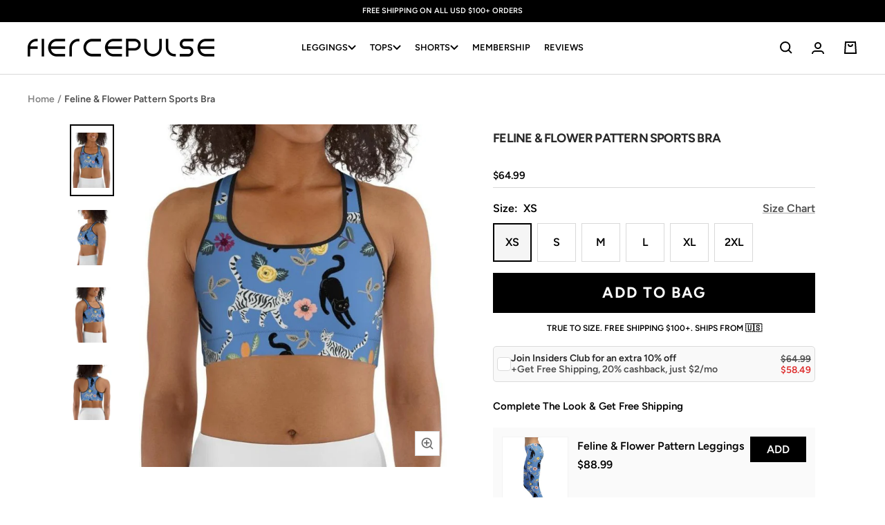

--- FILE ---
content_type: text/json
request_url: https://conf.config-security.com/model
body_size: 84
content:
{"title":"recommendation AI model (keras)","structure":"release_id=0x76:37:57:43:6c:65:51:66:74:7a:56:6b:71:41:4d:2f:73:72:75:5a:21:5a:33:67:7c:70:5f:25:40;keras;kbouqr0ld4zlhh0gadrwww7rq33du43wg012qov3o32vsbz5f6hq6fn5rayk8dsf2a5muzdd","weights":"../weights/76375743.h5","biases":"../biases/76375743.h5"}

--- FILE ---
content_type: text/javascript; charset=utf-8
request_url: https://fiercepulse.com/products/feline-flower-pattern-sports-bra.js
body_size: 620
content:
{"id":6639219441763,"title":"Feline \u0026 Flower Pattern Sports Bra","handle":"feline-flower-pattern-sports-bra","description":"This gorgeous sports bra is made from moisture-wicking material that stays dry during low and medium intensity workouts. The bra has support material in the shoulder straps, double layer front, and a wide elastic band to ensure constant support.\u003cbr\u003e \u003cbr\u003e • 82% polyester, 18% spandex\u003cbr\u003e • Moisture-wicking fabric\u003cbr\u003e • Four-way stretch material\u003cbr\u003e • Scoop neckline and racerback\u003cbr\u003e • Flat seams and bias binding that minimize rubbing\u003cbr\u003e • Best for A–C cups\u003cbr\u003e • Support material in the shoulder straps, double-layered front, and a wide elastic band under breasts for extra support\n\u003cdiv class=\"table-responsive dynamic\" data-unit-system=\"imperial\"\u003e\u003c\/div\u003e\n\u003cdiv class=\"table-responsive dynamic\" data-unit-system=\"metric\"\u003e\u003c\/div\u003e","published_at":"2021-09-21T08:43:00-04:00","created_at":"2021-09-21T08:40:13-04:00","vendor":"FIERCEPULSE","type":"Sports Bra","tags":["Animal Print","fullprice","prev","Style Feline \u0026 Flower Pattern"],"price":6499,"price_min":6499,"price_max":6499,"available":true,"price_varies":false,"compare_at_price":null,"compare_at_price_min":0,"compare_at_price_max":0,"compare_at_price_varies":false,"variants":[{"id":39575258103907,"title":"XS","option1":"XS","option2":null,"option3":null,"sku":"7217684_9104","requires_shipping":true,"taxable":true,"featured_image":{"id":29186077753443,"product_id":6639219441763,"position":1,"created_at":"2022-05-23T07:04:10-04:00","updated_at":"2025-11-06T15:37:11-05:00","alt":"Feline \u0026 Flower Pattern Sports Bra","width":670,"height":965,"src":"https:\/\/cdn.shopify.com\/s\/files\/1\/0022\/2802\/7491\/products\/feline-flower-pattern-sports-bra-fiercepulse-28549755273315.jpg?v=1762461431","variant_ids":[39575258103907,39575258136675,39575258169443,39575258202211,39575258234979,39575258267747]},"available":true,"name":"Feline \u0026 Flower Pattern Sports Bra - XS","public_title":"XS","options":["XS"],"price":6499,"weight":74,"compare_at_price":null,"inventory_management":"shopify","barcode":null,"featured_media":{"alt":"Feline \u0026 Flower Pattern Sports Bra","id":21528215715939,"position":1,"preview_image":{"aspect_ratio":0.694,"height":965,"width":670,"src":"https:\/\/cdn.shopify.com\/s\/files\/1\/0022\/2802\/7491\/products\/feline-flower-pattern-sports-bra-fiercepulse-28549755273315.jpg?v=1762461431"}},"requires_selling_plan":false,"selling_plan_allocations":[]},{"id":39575258136675,"title":"S","option1":"S","option2":null,"option3":null,"sku":"7217684_9105","requires_shipping":true,"taxable":true,"featured_image":{"id":29186077753443,"product_id":6639219441763,"position":1,"created_at":"2022-05-23T07:04:10-04:00","updated_at":"2025-11-06T15:37:11-05:00","alt":"Feline \u0026 Flower Pattern Sports Bra","width":670,"height":965,"src":"https:\/\/cdn.shopify.com\/s\/files\/1\/0022\/2802\/7491\/products\/feline-flower-pattern-sports-bra-fiercepulse-28549755273315.jpg?v=1762461431","variant_ids":[39575258103907,39575258136675,39575258169443,39575258202211,39575258234979,39575258267747]},"available":true,"name":"Feline \u0026 Flower Pattern Sports Bra - S","public_title":"S","options":["S"],"price":6499,"weight":79,"compare_at_price":null,"inventory_management":"shopify","barcode":null,"featured_media":{"alt":"Feline \u0026 Flower Pattern Sports Bra","id":21528215715939,"position":1,"preview_image":{"aspect_ratio":0.694,"height":965,"width":670,"src":"https:\/\/cdn.shopify.com\/s\/files\/1\/0022\/2802\/7491\/products\/feline-flower-pattern-sports-bra-fiercepulse-28549755273315.jpg?v=1762461431"}},"requires_selling_plan":false,"selling_plan_allocations":[]},{"id":39575258169443,"title":"M","option1":"M","option2":null,"option3":null,"sku":"7217684_9106","requires_shipping":true,"taxable":true,"featured_image":{"id":29186077753443,"product_id":6639219441763,"position":1,"created_at":"2022-05-23T07:04:10-04:00","updated_at":"2025-11-06T15:37:11-05:00","alt":"Feline \u0026 Flower Pattern Sports Bra","width":670,"height":965,"src":"https:\/\/cdn.shopify.com\/s\/files\/1\/0022\/2802\/7491\/products\/feline-flower-pattern-sports-bra-fiercepulse-28549755273315.jpg?v=1762461431","variant_ids":[39575258103907,39575258136675,39575258169443,39575258202211,39575258234979,39575258267747]},"available":true,"name":"Feline \u0026 Flower Pattern Sports Bra - M","public_title":"M","options":["M"],"price":6499,"weight":85,"compare_at_price":null,"inventory_management":"shopify","barcode":null,"featured_media":{"alt":"Feline \u0026 Flower Pattern Sports Bra","id":21528215715939,"position":1,"preview_image":{"aspect_ratio":0.694,"height":965,"width":670,"src":"https:\/\/cdn.shopify.com\/s\/files\/1\/0022\/2802\/7491\/products\/feline-flower-pattern-sports-bra-fiercepulse-28549755273315.jpg?v=1762461431"}},"requires_selling_plan":false,"selling_plan_allocations":[]},{"id":39575258202211,"title":"L","option1":"L","option2":null,"option3":null,"sku":"7217684_9107","requires_shipping":true,"taxable":true,"featured_image":{"id":29186077753443,"product_id":6639219441763,"position":1,"created_at":"2022-05-23T07:04:10-04:00","updated_at":"2025-11-06T15:37:11-05:00","alt":"Feline \u0026 Flower Pattern Sports Bra","width":670,"height":965,"src":"https:\/\/cdn.shopify.com\/s\/files\/1\/0022\/2802\/7491\/products\/feline-flower-pattern-sports-bra-fiercepulse-28549755273315.jpg?v=1762461431","variant_ids":[39575258103907,39575258136675,39575258169443,39575258202211,39575258234979,39575258267747]},"available":true,"name":"Feline \u0026 Flower Pattern Sports Bra - L","public_title":"L","options":["L"],"price":6499,"weight":99,"compare_at_price":null,"inventory_management":"shopify","barcode":null,"featured_media":{"alt":"Feline \u0026 Flower Pattern Sports Bra","id":21528215715939,"position":1,"preview_image":{"aspect_ratio":0.694,"height":965,"width":670,"src":"https:\/\/cdn.shopify.com\/s\/files\/1\/0022\/2802\/7491\/products\/feline-flower-pattern-sports-bra-fiercepulse-28549755273315.jpg?v=1762461431"}},"requires_selling_plan":false,"selling_plan_allocations":[]},{"id":39575258234979,"title":"XL","option1":"XL","option2":null,"option3":null,"sku":"7217684_9108","requires_shipping":true,"taxable":true,"featured_image":{"id":29186077753443,"product_id":6639219441763,"position":1,"created_at":"2022-05-23T07:04:10-04:00","updated_at":"2025-11-06T15:37:11-05:00","alt":"Feline \u0026 Flower Pattern Sports Bra","width":670,"height":965,"src":"https:\/\/cdn.shopify.com\/s\/files\/1\/0022\/2802\/7491\/products\/feline-flower-pattern-sports-bra-fiercepulse-28549755273315.jpg?v=1762461431","variant_ids":[39575258103907,39575258136675,39575258169443,39575258202211,39575258234979,39575258267747]},"available":true,"name":"Feline \u0026 Flower Pattern Sports Bra - XL","public_title":"XL","options":["XL"],"price":6499,"weight":113,"compare_at_price":null,"inventory_management":"shopify","barcode":null,"featured_media":{"alt":"Feline \u0026 Flower Pattern Sports Bra","id":21528215715939,"position":1,"preview_image":{"aspect_ratio":0.694,"height":965,"width":670,"src":"https:\/\/cdn.shopify.com\/s\/files\/1\/0022\/2802\/7491\/products\/feline-flower-pattern-sports-bra-fiercepulse-28549755273315.jpg?v=1762461431"}},"requires_selling_plan":false,"selling_plan_allocations":[]},{"id":39575258267747,"title":"2XL","option1":"2XL","option2":null,"option3":null,"sku":"7217684_9109","requires_shipping":true,"taxable":true,"featured_image":{"id":29186077753443,"product_id":6639219441763,"position":1,"created_at":"2022-05-23T07:04:10-04:00","updated_at":"2025-11-06T15:37:11-05:00","alt":"Feline \u0026 Flower Pattern Sports Bra","width":670,"height":965,"src":"https:\/\/cdn.shopify.com\/s\/files\/1\/0022\/2802\/7491\/products\/feline-flower-pattern-sports-bra-fiercepulse-28549755273315.jpg?v=1762461431","variant_ids":[39575258103907,39575258136675,39575258169443,39575258202211,39575258234979,39575258267747]},"available":true,"name":"Feline \u0026 Flower Pattern Sports Bra - 2XL","public_title":"2XL","options":["2XL"],"price":6499,"weight":125,"compare_at_price":null,"inventory_management":"shopify","barcode":null,"featured_media":{"alt":"Feline \u0026 Flower Pattern Sports Bra","id":21528215715939,"position":1,"preview_image":{"aspect_ratio":0.694,"height":965,"width":670,"src":"https:\/\/cdn.shopify.com\/s\/files\/1\/0022\/2802\/7491\/products\/feline-flower-pattern-sports-bra-fiercepulse-28549755273315.jpg?v=1762461431"}},"requires_selling_plan":false,"selling_plan_allocations":[]}],"images":["\/\/cdn.shopify.com\/s\/files\/1\/0022\/2802\/7491\/products\/feline-flower-pattern-sports-bra-fiercepulse-28549755273315.jpg?v=1762461431","\/\/cdn.shopify.com\/s\/files\/1\/0022\/2802\/7491\/products\/feline-flower-pattern-sports-bra-fiercepulse-28549755240547.jpg?v=1653303859","\/\/cdn.shopify.com\/s\/files\/1\/0022\/2802\/7491\/products\/feline-flower-pattern-sports-bra-fiercepulse-28549755338851.jpg?v=1653303684","\/\/cdn.shopify.com\/s\/files\/1\/0022\/2802\/7491\/products\/feline-flower-pattern-sports-bra-fiercepulse-28549755306083.jpg?v=1653303679"],"featured_image":"\/\/cdn.shopify.com\/s\/files\/1\/0022\/2802\/7491\/products\/feline-flower-pattern-sports-bra-fiercepulse-28549755273315.jpg?v=1762461431","options":[{"name":"Size","position":1,"values":["XS","S","M","L","XL","2XL"]}],"url":"\/products\/feline-flower-pattern-sports-bra","media":[{"alt":"Feline \u0026 Flower Pattern Sports Bra","id":21528215715939,"position":1,"preview_image":{"aspect_ratio":0.694,"height":965,"width":670,"src":"https:\/\/cdn.shopify.com\/s\/files\/1\/0022\/2802\/7491\/products\/feline-flower-pattern-sports-bra-fiercepulse-28549755273315.jpg?v=1762461431"},"aspect_ratio":0.694,"height":965,"media_type":"image","src":"https:\/\/cdn.shopify.com\/s\/files\/1\/0022\/2802\/7491\/products\/feline-flower-pattern-sports-bra-fiercepulse-28549755273315.jpg?v=1762461431","width":670},{"alt":"Feline \u0026 Flower Pattern Sports Bra","id":21528216535139,"position":2,"preview_image":{"aspect_ratio":0.694,"height":965,"width":670,"src":"https:\/\/cdn.shopify.com\/s\/files\/1\/0022\/2802\/7491\/products\/feline-flower-pattern-sports-bra-fiercepulse-28549755240547.jpg?v=1653303859"},"aspect_ratio":0.694,"height":965,"media_type":"image","src":"https:\/\/cdn.shopify.com\/s\/files\/1\/0022\/2802\/7491\/products\/feline-flower-pattern-sports-bra-fiercepulse-28549755240547.jpg?v=1653303859","width":670},{"alt":"Feline \u0026 Flower Pattern Sports Bra","id":21528209588323,"position":3,"preview_image":{"aspect_ratio":0.694,"height":965,"width":670,"src":"https:\/\/cdn.shopify.com\/s\/files\/1\/0022\/2802\/7491\/products\/feline-flower-pattern-sports-bra-fiercepulse-28549755338851.jpg?v=1653303684"},"aspect_ratio":0.694,"height":965,"media_type":"image","src":"https:\/\/cdn.shopify.com\/s\/files\/1\/0022\/2802\/7491\/products\/feline-flower-pattern-sports-bra-fiercepulse-28549755338851.jpg?v=1653303684","width":670},{"alt":"Feline \u0026 Flower Pattern Sports Bra","id":21528209522787,"position":4,"preview_image":{"aspect_ratio":0.694,"height":965,"width":670,"src":"https:\/\/cdn.shopify.com\/s\/files\/1\/0022\/2802\/7491\/products\/feline-flower-pattern-sports-bra-fiercepulse-28549755306083.jpg?v=1653303679"},"aspect_ratio":0.694,"height":965,"media_type":"image","src":"https:\/\/cdn.shopify.com\/s\/files\/1\/0022\/2802\/7491\/products\/feline-flower-pattern-sports-bra-fiercepulse-28549755306083.jpg?v=1653303679","width":670}],"requires_selling_plan":false,"selling_plan_groups":[]}

--- FILE ---
content_type: text/javascript; charset=utf-8
request_url: https://fiercepulse.com/products/feline-flower-pattern-sports-bra.js
body_size: 729
content:
{"id":6639219441763,"title":"Feline \u0026 Flower Pattern Sports Bra","handle":"feline-flower-pattern-sports-bra","description":"This gorgeous sports bra is made from moisture-wicking material that stays dry during low and medium intensity workouts. The bra has support material in the shoulder straps, double layer front, and a wide elastic band to ensure constant support.\u003cbr\u003e \u003cbr\u003e • 82% polyester, 18% spandex\u003cbr\u003e • Moisture-wicking fabric\u003cbr\u003e • Four-way stretch material\u003cbr\u003e • Scoop neckline and racerback\u003cbr\u003e • Flat seams and bias binding that minimize rubbing\u003cbr\u003e • Best for A–C cups\u003cbr\u003e • Support material in the shoulder straps, double-layered front, and a wide elastic band under breasts for extra support\n\u003cdiv class=\"table-responsive dynamic\" data-unit-system=\"imperial\"\u003e\u003c\/div\u003e\n\u003cdiv class=\"table-responsive dynamic\" data-unit-system=\"metric\"\u003e\u003c\/div\u003e","published_at":"2021-09-21T08:43:00-04:00","created_at":"2021-09-21T08:40:13-04:00","vendor":"FIERCEPULSE","type":"Sports Bra","tags":["Animal Print","fullprice","prev","Style Feline \u0026 Flower Pattern"],"price":6499,"price_min":6499,"price_max":6499,"available":true,"price_varies":false,"compare_at_price":null,"compare_at_price_min":0,"compare_at_price_max":0,"compare_at_price_varies":false,"variants":[{"id":39575258103907,"title":"XS","option1":"XS","option2":null,"option3":null,"sku":"7217684_9104","requires_shipping":true,"taxable":true,"featured_image":{"id":29186077753443,"product_id":6639219441763,"position":1,"created_at":"2022-05-23T07:04:10-04:00","updated_at":"2025-11-06T15:37:11-05:00","alt":"Feline \u0026 Flower Pattern Sports Bra","width":670,"height":965,"src":"https:\/\/cdn.shopify.com\/s\/files\/1\/0022\/2802\/7491\/products\/feline-flower-pattern-sports-bra-fiercepulse-28549755273315.jpg?v=1762461431","variant_ids":[39575258103907,39575258136675,39575258169443,39575258202211,39575258234979,39575258267747]},"available":true,"name":"Feline \u0026 Flower Pattern Sports Bra - XS","public_title":"XS","options":["XS"],"price":6499,"weight":74,"compare_at_price":null,"inventory_management":"shopify","barcode":null,"featured_media":{"alt":"Feline \u0026 Flower Pattern Sports Bra","id":21528215715939,"position":1,"preview_image":{"aspect_ratio":0.694,"height":965,"width":670,"src":"https:\/\/cdn.shopify.com\/s\/files\/1\/0022\/2802\/7491\/products\/feline-flower-pattern-sports-bra-fiercepulse-28549755273315.jpg?v=1762461431"}},"requires_selling_plan":false,"selling_plan_allocations":[]},{"id":39575258136675,"title":"S","option1":"S","option2":null,"option3":null,"sku":"7217684_9105","requires_shipping":true,"taxable":true,"featured_image":{"id":29186077753443,"product_id":6639219441763,"position":1,"created_at":"2022-05-23T07:04:10-04:00","updated_at":"2025-11-06T15:37:11-05:00","alt":"Feline \u0026 Flower Pattern Sports Bra","width":670,"height":965,"src":"https:\/\/cdn.shopify.com\/s\/files\/1\/0022\/2802\/7491\/products\/feline-flower-pattern-sports-bra-fiercepulse-28549755273315.jpg?v=1762461431","variant_ids":[39575258103907,39575258136675,39575258169443,39575258202211,39575258234979,39575258267747]},"available":true,"name":"Feline \u0026 Flower Pattern Sports Bra - S","public_title":"S","options":["S"],"price":6499,"weight":79,"compare_at_price":null,"inventory_management":"shopify","barcode":null,"featured_media":{"alt":"Feline \u0026 Flower Pattern Sports Bra","id":21528215715939,"position":1,"preview_image":{"aspect_ratio":0.694,"height":965,"width":670,"src":"https:\/\/cdn.shopify.com\/s\/files\/1\/0022\/2802\/7491\/products\/feline-flower-pattern-sports-bra-fiercepulse-28549755273315.jpg?v=1762461431"}},"requires_selling_plan":false,"selling_plan_allocations":[]},{"id":39575258169443,"title":"M","option1":"M","option2":null,"option3":null,"sku":"7217684_9106","requires_shipping":true,"taxable":true,"featured_image":{"id":29186077753443,"product_id":6639219441763,"position":1,"created_at":"2022-05-23T07:04:10-04:00","updated_at":"2025-11-06T15:37:11-05:00","alt":"Feline \u0026 Flower Pattern Sports Bra","width":670,"height":965,"src":"https:\/\/cdn.shopify.com\/s\/files\/1\/0022\/2802\/7491\/products\/feline-flower-pattern-sports-bra-fiercepulse-28549755273315.jpg?v=1762461431","variant_ids":[39575258103907,39575258136675,39575258169443,39575258202211,39575258234979,39575258267747]},"available":true,"name":"Feline \u0026 Flower Pattern Sports Bra - M","public_title":"M","options":["M"],"price":6499,"weight":85,"compare_at_price":null,"inventory_management":"shopify","barcode":null,"featured_media":{"alt":"Feline \u0026 Flower Pattern Sports Bra","id":21528215715939,"position":1,"preview_image":{"aspect_ratio":0.694,"height":965,"width":670,"src":"https:\/\/cdn.shopify.com\/s\/files\/1\/0022\/2802\/7491\/products\/feline-flower-pattern-sports-bra-fiercepulse-28549755273315.jpg?v=1762461431"}},"requires_selling_plan":false,"selling_plan_allocations":[]},{"id":39575258202211,"title":"L","option1":"L","option2":null,"option3":null,"sku":"7217684_9107","requires_shipping":true,"taxable":true,"featured_image":{"id":29186077753443,"product_id":6639219441763,"position":1,"created_at":"2022-05-23T07:04:10-04:00","updated_at":"2025-11-06T15:37:11-05:00","alt":"Feline \u0026 Flower Pattern Sports Bra","width":670,"height":965,"src":"https:\/\/cdn.shopify.com\/s\/files\/1\/0022\/2802\/7491\/products\/feline-flower-pattern-sports-bra-fiercepulse-28549755273315.jpg?v=1762461431","variant_ids":[39575258103907,39575258136675,39575258169443,39575258202211,39575258234979,39575258267747]},"available":true,"name":"Feline \u0026 Flower Pattern Sports Bra - L","public_title":"L","options":["L"],"price":6499,"weight":99,"compare_at_price":null,"inventory_management":"shopify","barcode":null,"featured_media":{"alt":"Feline \u0026 Flower Pattern Sports Bra","id":21528215715939,"position":1,"preview_image":{"aspect_ratio":0.694,"height":965,"width":670,"src":"https:\/\/cdn.shopify.com\/s\/files\/1\/0022\/2802\/7491\/products\/feline-flower-pattern-sports-bra-fiercepulse-28549755273315.jpg?v=1762461431"}},"requires_selling_plan":false,"selling_plan_allocations":[]},{"id":39575258234979,"title":"XL","option1":"XL","option2":null,"option3":null,"sku":"7217684_9108","requires_shipping":true,"taxable":true,"featured_image":{"id":29186077753443,"product_id":6639219441763,"position":1,"created_at":"2022-05-23T07:04:10-04:00","updated_at":"2025-11-06T15:37:11-05:00","alt":"Feline \u0026 Flower Pattern Sports Bra","width":670,"height":965,"src":"https:\/\/cdn.shopify.com\/s\/files\/1\/0022\/2802\/7491\/products\/feline-flower-pattern-sports-bra-fiercepulse-28549755273315.jpg?v=1762461431","variant_ids":[39575258103907,39575258136675,39575258169443,39575258202211,39575258234979,39575258267747]},"available":true,"name":"Feline \u0026 Flower Pattern Sports Bra - XL","public_title":"XL","options":["XL"],"price":6499,"weight":113,"compare_at_price":null,"inventory_management":"shopify","barcode":null,"featured_media":{"alt":"Feline \u0026 Flower Pattern Sports Bra","id":21528215715939,"position":1,"preview_image":{"aspect_ratio":0.694,"height":965,"width":670,"src":"https:\/\/cdn.shopify.com\/s\/files\/1\/0022\/2802\/7491\/products\/feline-flower-pattern-sports-bra-fiercepulse-28549755273315.jpg?v=1762461431"}},"requires_selling_plan":false,"selling_plan_allocations":[]},{"id":39575258267747,"title":"2XL","option1":"2XL","option2":null,"option3":null,"sku":"7217684_9109","requires_shipping":true,"taxable":true,"featured_image":{"id":29186077753443,"product_id":6639219441763,"position":1,"created_at":"2022-05-23T07:04:10-04:00","updated_at":"2025-11-06T15:37:11-05:00","alt":"Feline \u0026 Flower Pattern Sports Bra","width":670,"height":965,"src":"https:\/\/cdn.shopify.com\/s\/files\/1\/0022\/2802\/7491\/products\/feline-flower-pattern-sports-bra-fiercepulse-28549755273315.jpg?v=1762461431","variant_ids":[39575258103907,39575258136675,39575258169443,39575258202211,39575258234979,39575258267747]},"available":true,"name":"Feline \u0026 Flower Pattern Sports Bra - 2XL","public_title":"2XL","options":["2XL"],"price":6499,"weight":125,"compare_at_price":null,"inventory_management":"shopify","barcode":null,"featured_media":{"alt":"Feline \u0026 Flower Pattern Sports Bra","id":21528215715939,"position":1,"preview_image":{"aspect_ratio":0.694,"height":965,"width":670,"src":"https:\/\/cdn.shopify.com\/s\/files\/1\/0022\/2802\/7491\/products\/feline-flower-pattern-sports-bra-fiercepulse-28549755273315.jpg?v=1762461431"}},"requires_selling_plan":false,"selling_plan_allocations":[]}],"images":["\/\/cdn.shopify.com\/s\/files\/1\/0022\/2802\/7491\/products\/feline-flower-pattern-sports-bra-fiercepulse-28549755273315.jpg?v=1762461431","\/\/cdn.shopify.com\/s\/files\/1\/0022\/2802\/7491\/products\/feline-flower-pattern-sports-bra-fiercepulse-28549755240547.jpg?v=1653303859","\/\/cdn.shopify.com\/s\/files\/1\/0022\/2802\/7491\/products\/feline-flower-pattern-sports-bra-fiercepulse-28549755338851.jpg?v=1653303684","\/\/cdn.shopify.com\/s\/files\/1\/0022\/2802\/7491\/products\/feline-flower-pattern-sports-bra-fiercepulse-28549755306083.jpg?v=1653303679"],"featured_image":"\/\/cdn.shopify.com\/s\/files\/1\/0022\/2802\/7491\/products\/feline-flower-pattern-sports-bra-fiercepulse-28549755273315.jpg?v=1762461431","options":[{"name":"Size","position":1,"values":["XS","S","M","L","XL","2XL"]}],"url":"\/products\/feline-flower-pattern-sports-bra","media":[{"alt":"Feline \u0026 Flower Pattern Sports Bra","id":21528215715939,"position":1,"preview_image":{"aspect_ratio":0.694,"height":965,"width":670,"src":"https:\/\/cdn.shopify.com\/s\/files\/1\/0022\/2802\/7491\/products\/feline-flower-pattern-sports-bra-fiercepulse-28549755273315.jpg?v=1762461431"},"aspect_ratio":0.694,"height":965,"media_type":"image","src":"https:\/\/cdn.shopify.com\/s\/files\/1\/0022\/2802\/7491\/products\/feline-flower-pattern-sports-bra-fiercepulse-28549755273315.jpg?v=1762461431","width":670},{"alt":"Feline \u0026 Flower Pattern Sports Bra","id":21528216535139,"position":2,"preview_image":{"aspect_ratio":0.694,"height":965,"width":670,"src":"https:\/\/cdn.shopify.com\/s\/files\/1\/0022\/2802\/7491\/products\/feline-flower-pattern-sports-bra-fiercepulse-28549755240547.jpg?v=1653303859"},"aspect_ratio":0.694,"height":965,"media_type":"image","src":"https:\/\/cdn.shopify.com\/s\/files\/1\/0022\/2802\/7491\/products\/feline-flower-pattern-sports-bra-fiercepulse-28549755240547.jpg?v=1653303859","width":670},{"alt":"Feline \u0026 Flower Pattern Sports Bra","id":21528209588323,"position":3,"preview_image":{"aspect_ratio":0.694,"height":965,"width":670,"src":"https:\/\/cdn.shopify.com\/s\/files\/1\/0022\/2802\/7491\/products\/feline-flower-pattern-sports-bra-fiercepulse-28549755338851.jpg?v=1653303684"},"aspect_ratio":0.694,"height":965,"media_type":"image","src":"https:\/\/cdn.shopify.com\/s\/files\/1\/0022\/2802\/7491\/products\/feline-flower-pattern-sports-bra-fiercepulse-28549755338851.jpg?v=1653303684","width":670},{"alt":"Feline \u0026 Flower Pattern Sports Bra","id":21528209522787,"position":4,"preview_image":{"aspect_ratio":0.694,"height":965,"width":670,"src":"https:\/\/cdn.shopify.com\/s\/files\/1\/0022\/2802\/7491\/products\/feline-flower-pattern-sports-bra-fiercepulse-28549755306083.jpg?v=1653303679"},"aspect_ratio":0.694,"height":965,"media_type":"image","src":"https:\/\/cdn.shopify.com\/s\/files\/1\/0022\/2802\/7491\/products\/feline-flower-pattern-sports-bra-fiercepulse-28549755306083.jpg?v=1653303679","width":670}],"requires_selling_plan":false,"selling_plan_groups":[]}

--- FILE ---
content_type: text/javascript; charset=utf-8
request_url: https://fiercepulse.com/products/feline-flower-pattern-sports-bra.js
body_size: 982
content:
{"id":6639219441763,"title":"Feline \u0026 Flower Pattern Sports Bra","handle":"feline-flower-pattern-sports-bra","description":"This gorgeous sports bra is made from moisture-wicking material that stays dry during low and medium intensity workouts. The bra has support material in the shoulder straps, double layer front, and a wide elastic band to ensure constant support.\u003cbr\u003e \u003cbr\u003e • 82% polyester, 18% spandex\u003cbr\u003e • Moisture-wicking fabric\u003cbr\u003e • Four-way stretch material\u003cbr\u003e • Scoop neckline and racerback\u003cbr\u003e • Flat seams and bias binding that minimize rubbing\u003cbr\u003e • Best for A–C cups\u003cbr\u003e • Support material in the shoulder straps, double-layered front, and a wide elastic band under breasts for extra support\n\u003cdiv class=\"table-responsive dynamic\" data-unit-system=\"imperial\"\u003e\u003c\/div\u003e\n\u003cdiv class=\"table-responsive dynamic\" data-unit-system=\"metric\"\u003e\u003c\/div\u003e","published_at":"2021-09-21T08:43:00-04:00","created_at":"2021-09-21T08:40:13-04:00","vendor":"FIERCEPULSE","type":"Sports Bra","tags":["Animal Print","fullprice","prev","Style Feline \u0026 Flower Pattern"],"price":6499,"price_min":6499,"price_max":6499,"available":true,"price_varies":false,"compare_at_price":null,"compare_at_price_min":0,"compare_at_price_max":0,"compare_at_price_varies":false,"variants":[{"id":39575258103907,"title":"XS","option1":"XS","option2":null,"option3":null,"sku":"7217684_9104","requires_shipping":true,"taxable":true,"featured_image":{"id":29186077753443,"product_id":6639219441763,"position":1,"created_at":"2022-05-23T07:04:10-04:00","updated_at":"2025-11-06T15:37:11-05:00","alt":"Feline \u0026 Flower Pattern Sports Bra","width":670,"height":965,"src":"https:\/\/cdn.shopify.com\/s\/files\/1\/0022\/2802\/7491\/products\/feline-flower-pattern-sports-bra-fiercepulse-28549755273315.jpg?v=1762461431","variant_ids":[39575258103907,39575258136675,39575258169443,39575258202211,39575258234979,39575258267747]},"available":true,"name":"Feline \u0026 Flower Pattern Sports Bra - XS","public_title":"XS","options":["XS"],"price":6499,"weight":74,"compare_at_price":null,"inventory_management":"shopify","barcode":null,"featured_media":{"alt":"Feline \u0026 Flower Pattern Sports Bra","id":21528215715939,"position":1,"preview_image":{"aspect_ratio":0.694,"height":965,"width":670,"src":"https:\/\/cdn.shopify.com\/s\/files\/1\/0022\/2802\/7491\/products\/feline-flower-pattern-sports-bra-fiercepulse-28549755273315.jpg?v=1762461431"}},"requires_selling_plan":false,"selling_plan_allocations":[]},{"id":39575258136675,"title":"S","option1":"S","option2":null,"option3":null,"sku":"7217684_9105","requires_shipping":true,"taxable":true,"featured_image":{"id":29186077753443,"product_id":6639219441763,"position":1,"created_at":"2022-05-23T07:04:10-04:00","updated_at":"2025-11-06T15:37:11-05:00","alt":"Feline \u0026 Flower Pattern Sports Bra","width":670,"height":965,"src":"https:\/\/cdn.shopify.com\/s\/files\/1\/0022\/2802\/7491\/products\/feline-flower-pattern-sports-bra-fiercepulse-28549755273315.jpg?v=1762461431","variant_ids":[39575258103907,39575258136675,39575258169443,39575258202211,39575258234979,39575258267747]},"available":true,"name":"Feline \u0026 Flower Pattern Sports Bra - S","public_title":"S","options":["S"],"price":6499,"weight":79,"compare_at_price":null,"inventory_management":"shopify","barcode":null,"featured_media":{"alt":"Feline \u0026 Flower Pattern Sports Bra","id":21528215715939,"position":1,"preview_image":{"aspect_ratio":0.694,"height":965,"width":670,"src":"https:\/\/cdn.shopify.com\/s\/files\/1\/0022\/2802\/7491\/products\/feline-flower-pattern-sports-bra-fiercepulse-28549755273315.jpg?v=1762461431"}},"requires_selling_plan":false,"selling_plan_allocations":[]},{"id":39575258169443,"title":"M","option1":"M","option2":null,"option3":null,"sku":"7217684_9106","requires_shipping":true,"taxable":true,"featured_image":{"id":29186077753443,"product_id":6639219441763,"position":1,"created_at":"2022-05-23T07:04:10-04:00","updated_at":"2025-11-06T15:37:11-05:00","alt":"Feline \u0026 Flower Pattern Sports Bra","width":670,"height":965,"src":"https:\/\/cdn.shopify.com\/s\/files\/1\/0022\/2802\/7491\/products\/feline-flower-pattern-sports-bra-fiercepulse-28549755273315.jpg?v=1762461431","variant_ids":[39575258103907,39575258136675,39575258169443,39575258202211,39575258234979,39575258267747]},"available":true,"name":"Feline \u0026 Flower Pattern Sports Bra - M","public_title":"M","options":["M"],"price":6499,"weight":85,"compare_at_price":null,"inventory_management":"shopify","barcode":null,"featured_media":{"alt":"Feline \u0026 Flower Pattern Sports Bra","id":21528215715939,"position":1,"preview_image":{"aspect_ratio":0.694,"height":965,"width":670,"src":"https:\/\/cdn.shopify.com\/s\/files\/1\/0022\/2802\/7491\/products\/feline-flower-pattern-sports-bra-fiercepulse-28549755273315.jpg?v=1762461431"}},"requires_selling_plan":false,"selling_plan_allocations":[]},{"id":39575258202211,"title":"L","option1":"L","option2":null,"option3":null,"sku":"7217684_9107","requires_shipping":true,"taxable":true,"featured_image":{"id":29186077753443,"product_id":6639219441763,"position":1,"created_at":"2022-05-23T07:04:10-04:00","updated_at":"2025-11-06T15:37:11-05:00","alt":"Feline \u0026 Flower Pattern Sports Bra","width":670,"height":965,"src":"https:\/\/cdn.shopify.com\/s\/files\/1\/0022\/2802\/7491\/products\/feline-flower-pattern-sports-bra-fiercepulse-28549755273315.jpg?v=1762461431","variant_ids":[39575258103907,39575258136675,39575258169443,39575258202211,39575258234979,39575258267747]},"available":true,"name":"Feline \u0026 Flower Pattern Sports Bra - L","public_title":"L","options":["L"],"price":6499,"weight":99,"compare_at_price":null,"inventory_management":"shopify","barcode":null,"featured_media":{"alt":"Feline \u0026 Flower Pattern Sports Bra","id":21528215715939,"position":1,"preview_image":{"aspect_ratio":0.694,"height":965,"width":670,"src":"https:\/\/cdn.shopify.com\/s\/files\/1\/0022\/2802\/7491\/products\/feline-flower-pattern-sports-bra-fiercepulse-28549755273315.jpg?v=1762461431"}},"requires_selling_plan":false,"selling_plan_allocations":[]},{"id":39575258234979,"title":"XL","option1":"XL","option2":null,"option3":null,"sku":"7217684_9108","requires_shipping":true,"taxable":true,"featured_image":{"id":29186077753443,"product_id":6639219441763,"position":1,"created_at":"2022-05-23T07:04:10-04:00","updated_at":"2025-11-06T15:37:11-05:00","alt":"Feline \u0026 Flower Pattern Sports Bra","width":670,"height":965,"src":"https:\/\/cdn.shopify.com\/s\/files\/1\/0022\/2802\/7491\/products\/feline-flower-pattern-sports-bra-fiercepulse-28549755273315.jpg?v=1762461431","variant_ids":[39575258103907,39575258136675,39575258169443,39575258202211,39575258234979,39575258267747]},"available":true,"name":"Feline \u0026 Flower Pattern Sports Bra - XL","public_title":"XL","options":["XL"],"price":6499,"weight":113,"compare_at_price":null,"inventory_management":"shopify","barcode":null,"featured_media":{"alt":"Feline \u0026 Flower Pattern Sports Bra","id":21528215715939,"position":1,"preview_image":{"aspect_ratio":0.694,"height":965,"width":670,"src":"https:\/\/cdn.shopify.com\/s\/files\/1\/0022\/2802\/7491\/products\/feline-flower-pattern-sports-bra-fiercepulse-28549755273315.jpg?v=1762461431"}},"requires_selling_plan":false,"selling_plan_allocations":[]},{"id":39575258267747,"title":"2XL","option1":"2XL","option2":null,"option3":null,"sku":"7217684_9109","requires_shipping":true,"taxable":true,"featured_image":{"id":29186077753443,"product_id":6639219441763,"position":1,"created_at":"2022-05-23T07:04:10-04:00","updated_at":"2025-11-06T15:37:11-05:00","alt":"Feline \u0026 Flower Pattern Sports Bra","width":670,"height":965,"src":"https:\/\/cdn.shopify.com\/s\/files\/1\/0022\/2802\/7491\/products\/feline-flower-pattern-sports-bra-fiercepulse-28549755273315.jpg?v=1762461431","variant_ids":[39575258103907,39575258136675,39575258169443,39575258202211,39575258234979,39575258267747]},"available":true,"name":"Feline \u0026 Flower Pattern Sports Bra - 2XL","public_title":"2XL","options":["2XL"],"price":6499,"weight":125,"compare_at_price":null,"inventory_management":"shopify","barcode":null,"featured_media":{"alt":"Feline \u0026 Flower Pattern Sports Bra","id":21528215715939,"position":1,"preview_image":{"aspect_ratio":0.694,"height":965,"width":670,"src":"https:\/\/cdn.shopify.com\/s\/files\/1\/0022\/2802\/7491\/products\/feline-flower-pattern-sports-bra-fiercepulse-28549755273315.jpg?v=1762461431"}},"requires_selling_plan":false,"selling_plan_allocations":[]}],"images":["\/\/cdn.shopify.com\/s\/files\/1\/0022\/2802\/7491\/products\/feline-flower-pattern-sports-bra-fiercepulse-28549755273315.jpg?v=1762461431","\/\/cdn.shopify.com\/s\/files\/1\/0022\/2802\/7491\/products\/feline-flower-pattern-sports-bra-fiercepulse-28549755240547.jpg?v=1653303859","\/\/cdn.shopify.com\/s\/files\/1\/0022\/2802\/7491\/products\/feline-flower-pattern-sports-bra-fiercepulse-28549755338851.jpg?v=1653303684","\/\/cdn.shopify.com\/s\/files\/1\/0022\/2802\/7491\/products\/feline-flower-pattern-sports-bra-fiercepulse-28549755306083.jpg?v=1653303679"],"featured_image":"\/\/cdn.shopify.com\/s\/files\/1\/0022\/2802\/7491\/products\/feline-flower-pattern-sports-bra-fiercepulse-28549755273315.jpg?v=1762461431","options":[{"name":"Size","position":1,"values":["XS","S","M","L","XL","2XL"]}],"url":"\/products\/feline-flower-pattern-sports-bra","media":[{"alt":"Feline \u0026 Flower Pattern Sports Bra","id":21528215715939,"position":1,"preview_image":{"aspect_ratio":0.694,"height":965,"width":670,"src":"https:\/\/cdn.shopify.com\/s\/files\/1\/0022\/2802\/7491\/products\/feline-flower-pattern-sports-bra-fiercepulse-28549755273315.jpg?v=1762461431"},"aspect_ratio":0.694,"height":965,"media_type":"image","src":"https:\/\/cdn.shopify.com\/s\/files\/1\/0022\/2802\/7491\/products\/feline-flower-pattern-sports-bra-fiercepulse-28549755273315.jpg?v=1762461431","width":670},{"alt":"Feline \u0026 Flower Pattern Sports Bra","id":21528216535139,"position":2,"preview_image":{"aspect_ratio":0.694,"height":965,"width":670,"src":"https:\/\/cdn.shopify.com\/s\/files\/1\/0022\/2802\/7491\/products\/feline-flower-pattern-sports-bra-fiercepulse-28549755240547.jpg?v=1653303859"},"aspect_ratio":0.694,"height":965,"media_type":"image","src":"https:\/\/cdn.shopify.com\/s\/files\/1\/0022\/2802\/7491\/products\/feline-flower-pattern-sports-bra-fiercepulse-28549755240547.jpg?v=1653303859","width":670},{"alt":"Feline \u0026 Flower Pattern Sports Bra","id":21528209588323,"position":3,"preview_image":{"aspect_ratio":0.694,"height":965,"width":670,"src":"https:\/\/cdn.shopify.com\/s\/files\/1\/0022\/2802\/7491\/products\/feline-flower-pattern-sports-bra-fiercepulse-28549755338851.jpg?v=1653303684"},"aspect_ratio":0.694,"height":965,"media_type":"image","src":"https:\/\/cdn.shopify.com\/s\/files\/1\/0022\/2802\/7491\/products\/feline-flower-pattern-sports-bra-fiercepulse-28549755338851.jpg?v=1653303684","width":670},{"alt":"Feline \u0026 Flower Pattern Sports Bra","id":21528209522787,"position":4,"preview_image":{"aspect_ratio":0.694,"height":965,"width":670,"src":"https:\/\/cdn.shopify.com\/s\/files\/1\/0022\/2802\/7491\/products\/feline-flower-pattern-sports-bra-fiercepulse-28549755306083.jpg?v=1653303679"},"aspect_ratio":0.694,"height":965,"media_type":"image","src":"https:\/\/cdn.shopify.com\/s\/files\/1\/0022\/2802\/7491\/products\/feline-flower-pattern-sports-bra-fiercepulse-28549755306083.jpg?v=1653303679","width":670}],"requires_selling_plan":false,"selling_plan_groups":[]}